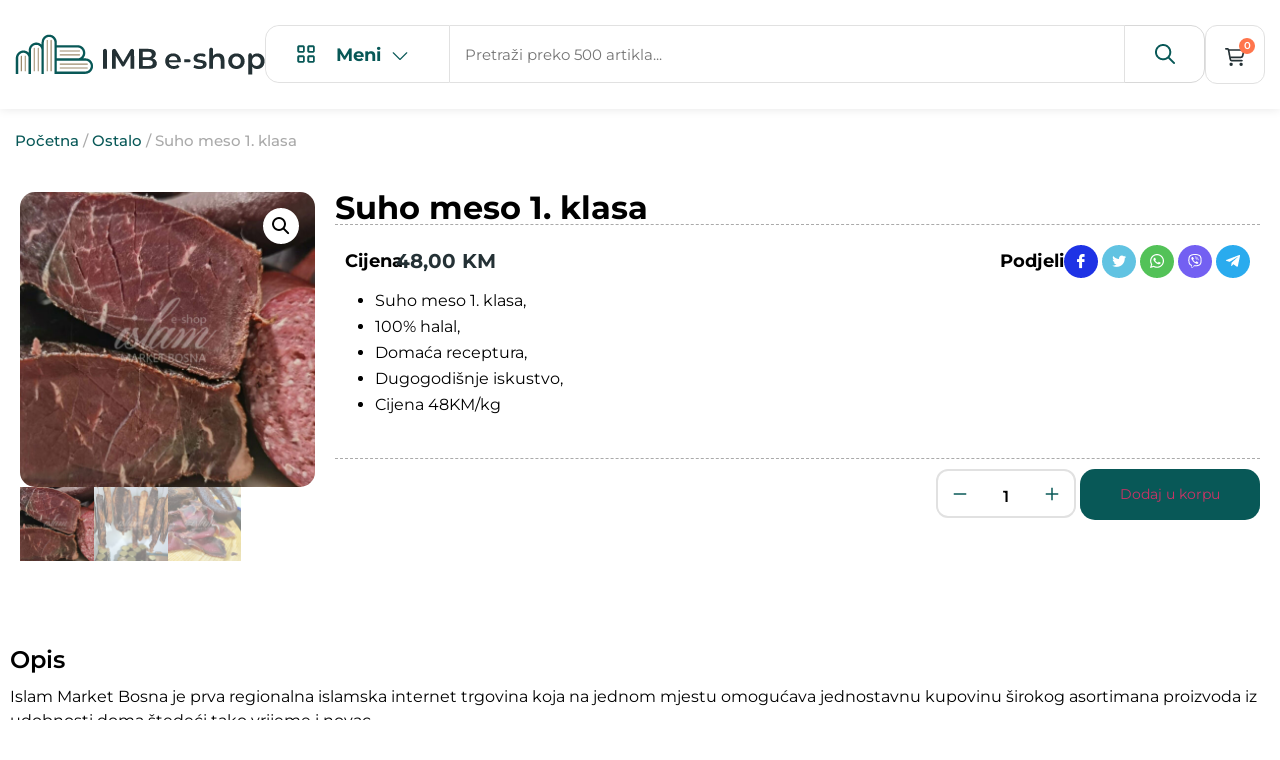

--- FILE ---
content_type: image/svg+xml
request_url: https://imbeshop.com/wp-content/uploads/2023/11/imb-logo.svg
body_size: 3548
content:
<?xml version="1.0" encoding="utf-8"?>
<svg version="1.1" id="Layer_1" xmlns="http://www.w3.org/2000/svg" xmlns:xlink="http://www.w3.org/1999/xlink" x="0px" y="0px"
	 viewBox="0 0 849 138" style="enable-background:new 0 0 849 138;" xml:space="preserve">
<style type="text/css">
	.st0{fill:#243135;}
	.st1{fill:none;}
	.st2{fill:#085857;}
	.st3{fill:#9D8A6C;}
</style>
<g>
	<g>
		<path class="st0" d="M305.5,49.5c-3.7,0-6.8,3-6.8,6.7V116h13.5V56.3C312.2,52.5,309.2,49.5,305.5,49.5z"/>
		<path class="st0" d="M397.4,49.5c-2.5,0-4.9,1.3-6.1,3.5l-24,40.4L342.9,53c-1.3-2.2-3.7-3.5-6.2-3.5c-4,0-7.2,3.2-7.2,7.2V116
			h12.5V72.4l20.6,33.9c0.9,1.5,2.6,2.5,4.4,2.5c1.8,0,3.5-1,4.4-2.5l20.7-34.8l0.1,44.6h12.5l-0.2-59.3
			C404.6,52.7,401.4,49.5,397.4,49.5z"/>
		<path class="st0" d="M471.6,83.1c-0.6-0.2-1.2-0.4-1.8-0.6l-2.7-0.9l2.6-1.3c2.5-1.3,4.6-3.1,6-5.3c1.6-2.4,2.4-5.4,2.4-8.7
			c0-5-2-8.9-6.1-12c-4.1-3.1-10.4-4.7-18.8-4.7h-32.4V116h34.4c8.7,0,15.4-1.6,19.9-4.7c4.4-3.1,6.5-7.3,6.5-12.8
			c0-3.7-0.9-6.9-2.6-9.4C477.2,86.4,474.7,84.4,471.6,83.1z M434.1,59.1h17.1c4.1,0,7.3,0.7,9.6,2.2c2.4,1.6,3.7,4,3.7,7.1
			c0,3.2-1.2,5.6-3.7,7.2c-2.3,1.5-5.5,2.2-9.6,2.2h-17.1V59.1z M464,104.2c-2.4,1.5-5.6,2.2-10.1,2.2h-19.8V86.9H454
			c4.4,0,7.7,0.8,10.1,2.3c2.5,1.6,3.8,4.2,3.8,7.5C467.8,100.1,466.5,102.6,464,104.2z"/>
		<path class="st0" d="M550.5,67.8c-4-2.1-8.5-3.2-13.5-3.2c-5.2,0-9.8,1.1-13.9,3.3c-4.1,2.2-7.3,5.3-9.6,9.2
			c-2.3,3.9-3.5,8.4-3.5,13.5c0,5,1.2,9.5,3.6,13.4c2.4,3.9,5.8,7,10.1,9.2c4.4,2.3,9.5,3.4,15.3,3.4c4.6,0,8.7-0.7,12.2-2.1
			c3.1-1.2,5.8-3,7.9-5.2l-6.6-7.1c-1.6,1.4-3.4,2.5-5.3,3.3c-2.3,0.9-4.9,1.4-7.9,1.4c-3.3,0-6.3-0.6-8.8-1.8
			c-2.5-1.2-4.5-3.1-5.9-5.5c-0.7-1.3-1.3-2.7-1.6-4.2l-0.3-1.5h39.5c0.6,0,1-0.4,1.1-1c0.1-0.7,0.1-1.4,0.1-1.9
			c0-5.5-1.2-10.2-3.5-14.1C557.6,72.9,554.4,69.9,550.5,67.8z M522.6,87.3l0.2-1.4c0.3-1.8,0.8-3.5,1.6-4.9c1.2-2.3,3-4,5.1-5.3
			c2.2-1.2,4.7-1.9,7.6-1.9c2.8,0,5.4,0.6,7.5,1.9s3.9,3,5.1,5.2c0.8,1.4,1.3,3.1,1.6,4.9l0.2,1.4H522.6z"/>
		<path class="st0" d="M591.5,84.6h-16.7v9.9h16.7c2.7,0,4.9-2.2,4.9-4.9C596.4,86.8,594.2,84.6,591.5,84.6z"/>
		<path class="st0" d="M644.8,90.4c-1.8-1-3.8-1.8-5.9-2.4c-2.2-0.6-4.5-1-6.7-1.3c-2.3-0.3-4.4-0.6-6.3-1.1c-2-0.4-3.7-1-4.9-1.7
			c-1.5-0.9-2.3-2.3-2.3-4c0-1.3,0.5-3.2,3-4.6c1.8-1.1,4.4-1.6,8.1-1.6c2.5,0,5.1,0.3,7.8,0.9c1,0.2,2,0.5,3,0.9
			c0.5,0.2,1.1,0.3,1.6,0.3c1.8,0,3.5-1.1,4.3-2.7c0.6-1.3,0.6-2.7,0-4c-0.6-1.2-1.6-2.2-2.9-2.6c-0.9-0.3-2-0.5-3-0.8
			c-3.6-0.8-7.3-1.1-10.8-1.1c-4.9,0-9.2,0.7-12.7,2.1c-3.4,1.4-6.1,3.3-7.9,5.7c-1.8,2.4-2.7,5-2.7,8.1c0,2.8,0.5,5.1,1.5,6.8
			c1,1.7,2.4,3.1,4.2,4.1c1.8,1.1,3.8,1.8,6,2.4c2.2,0.6,4.5,1,6.7,1.3c2.2,0.3,4.4,0.7,6.3,1c2,0.4,3.7,0.9,5,1.6
			c1.5,0.8,2.4,2.2,2.4,3.9c0,1.9-1,3.5-2.8,4.6c-1.7,1-4.3,1.4-8.1,1.4c-3.3,0-6.7-0.5-10.1-1.5c-2.9-0.8-5.5-1.9-7.7-3.1l-4.1,8.8
			c2.2,1.3,5.1,2.4,8.6,3.4c4,1.1,8.3,1.6,12.7,1.6c5.1,0,9.5-0.7,13.1-2.1c3.5-1.4,6.2-3.2,8-5.6c1.8-2.3,2.7-4.9,2.7-8
			c0-2.8-0.5-5-1.6-6.7C647.9,92.8,646.5,91.4,644.8,90.4z"/>
		<path class="st0" d="M701.4,67.1c-3.1-1.6-6.7-2.4-10.7-2.4c-4.3,0-8.2,0.9-11.5,2.7c-1.7,0.9-3.2,2-4.4,3.3l-2.1,2.1V52
			c0-3.6-2.9-6.5-6.5-6.5c-3.6,0-6.5,2.9-6.5,6.5v64h12.9V91c0-3.5,0.6-6.4,1.8-8.6c1.2-2.3,2.9-4.1,5-5.2c2.1-1.1,4.5-1.7,7.1-1.7
			c3.8,0,6.7,1.2,8.8,3.4c2.1,2.3,3.1,5.7,3.1,10.3V116h12.9V86.9c0-5.1-0.9-9.4-2.7-12.6C706.9,71,704.4,68.6,701.4,67.1z"/>
		<path class="st0" d="M766.5,68c-4.2-2.2-9-3.3-14.4-3.3c-5.4,0-10.3,1.1-14.4,3.3c-4.2,2.2-7.5,5.3-9.9,9.2
			c-2.4,3.9-3.6,8.4-3.6,13.5c0,5,1.2,9.5,3.6,13.4c2.4,3.9,5.7,7,9.9,9.3c4.2,2.2,9,3.4,14.4,3.4c5.4,0,10.2-1.1,14.4-3.4
			c4.2-2.2,7.5-5.4,9.9-9.2c2.4-3.9,3.6-8.4,3.6-13.4c0-5.1-1.2-9.7-3.6-13.5C774,73.3,770.6,70.2,766.5,68z M764.9,99.1
			c-1.3,2.4-3.1,4.3-5.3,5.5c-2.2,1.3-4.7,1.9-7.5,1.9c-2.8,0-5.3-0.6-7.5-1.9c-2.2-1.3-4-3.2-5.3-5.5c-1.3-2.4-2-5.2-2-8.4
			c0-3.3,0.7-6.1,2-8.5c1.3-2.4,3.1-4.2,5.3-5.5c2.2-1.3,4.7-1.9,7.5-1.9c2.8,0,5.3,0.6,7.5,1.9c2.2,1.3,4,3.1,5.3,5.5
			c1.3,2.3,1.9,5.2,1.9,8.5C766.8,93.9,766.1,96.8,764.9,99.1z"/>
		<path class="st0" d="M844.5,76.9c-2.2-3.8-5.2-6.9-9-9c-3.8-2.1-8.1-3.2-12.8-3.2c-4.4,0-8.2,0.9-11.4,2.8c-1.6,1-3.1,2.2-4.3,3.7
			l-2.2,2.6v-3.6c0-3.4-2.7-6.1-6.1-6.1c-3.4,0-6.1,2.7-6.1,6.1v64.9h12.9v-26.7l2.1,2.4c1.2,1.3,2.5,2.4,3.9,3.3
			c3.1,1.8,6.9,2.8,11.1,2.8c4.8,0,9.1-1.1,12.8-3.2c3.8-2.1,6.8-5.1,9-9c2.2-3.9,3.3-8.5,3.3-13.9
			C847.8,85.5,846.7,80.8,844.5,76.9z M832.7,99.1c-1.3,2.4-3.1,4.2-5.3,5.5c-2.2,1.3-4.7,1.9-7.5,1.9c-2.8,0-5.3-0.6-7.5-1.9
			c-2.2-1.3-4-3.2-5.3-5.5c-1.3-2.4-1.9-5.2-1.9-8.4c0-3.3,0.6-6.1,1.9-8.5c1.3-2.4,3.1-4.2,5.3-5.5c2.2-1.3,4.7-1.9,7.5-1.9
			c2.8,0,5.3,0.6,7.5,1.9c2.2,1.3,3.9,3.1,5.3,5.5c1.3,2.3,2,5.2,2,8.5C834.7,93.9,834,96.8,832.7,99.1z"/>
	</g>
	<g>
		<path class="st1" d="M221.7,78.6c2.7-1.6,5-3.8,6.6-6.6c0.8-1.4,1.4-2.9,1.8-4.5c0.4-1.4,0.6-3,0.6-4.5c0-1.5-0.2-3-0.6-4.5
			c-0.4-1.6-1-3.1-1.8-4.5c-1.6-2.7-3.8-5-6.6-6.6c-2.7-1.6-5.8-2.4-9-2.4H142V81h70.7C215.9,81,219,80.2,221.7,78.6z M151.6,54.7
			h67.7c1,0,1.8,0.8,1.8,1.8c0,1-0.8,1.8-1.8,1.8h-67.7V54.7z M151.6,67.8h67.7c1,0,1.8,0.8,1.8,1.8c0,1-0.8,1.8-1.8,1.8h-67.7V67.8
			z"/>
		<path class="st1" d="M257,106.1c0,0,0-0.5,0-0.6c0-0.2,0-0.3-0.1-0.5l0-0.4c0-0.2,0-0.3-0.1-0.4l-0.1-0.6l-0.1-0.5l0-0.1l0,0
			c0-0.1-0.1-0.2-0.1-0.3l0-0.1c0-0.1-0.1-0.2-0.1-0.3c0-0.1-0.1-0.3-0.1-0.3l-0.1-0.2c-0.1-0.2-0.1-0.3-0.1-0.4l0-0.1
			c-0.1-0.2-0.1-0.3-0.2-0.5c-0.1-0.1-0.1-0.3-0.2-0.4l-0.1-0.3c0-0.1-0.1-0.2-0.2-0.4c-0.1-0.2-0.1-0.3-0.2-0.5
			c-0.1-0.2-0.2-0.4-0.3-0.5c-0.1-0.2-0.2-0.4-0.3-0.5c-1.6-2.7-3.8-5-6.6-6.6c-2.7-1.6-5.8-2.4-9-2.4h-97V125h97
			c3.2,0,6.3-0.8,9-2.4c2.7-1.6,5-3.9,6.6-6.6c0.1-0.2,0.2-0.3,0.3-0.5c0.1-0.1,0.3-0.5,0.3-0.5c0.1-0.2,0.2-0.3,0.2-0.5
			c0.1-0.2,0.1-0.3,0.2-0.4l0.1-0.2c0.1-0.1,0.1-0.2,0.1-0.4c0,0,0-0.1,0.1-0.2c0.1-0.2,0.1-0.3,0.2-0.5l0-0.1l0.1-0.4l0.1-0.4
			c0,0,0.1-0.4,0.1-0.4c0-0.2,0.1-0.4,0.1-0.5l0.1-0.5c0-0.2,0.1-0.3,0.1-0.5l0-0.3c0-0.1,0-0.2,0.1-0.3c0-0.2,0-0.3,0.1-0.4
			c0-0.1,0-0.2,0-0.2c0-0.1,0-0.1,0-0.2c0-0.2,0-0.4,0-0.6l0-0.3c0-0.2,0-0.4,0-0.6c0-0.2,0-0.4,0-0.6L257,106.1z M245.7,115.4
			h-94.1v-3.6h94.1c1,0,1.8,0.8,1.8,1.8C247.5,114.6,246.7,115.4,245.7,115.4z M245.7,102.2h-94.1v-3.6h94.1c1,0,1.8,0.8,1.8,1.8
			C247.5,101.4,246.7,102.2,245.7,102.2z"/>
		<path class="st2" d="M264.7,102.7c-0.2-1.5-0.6-2.9-1.1-4.3c-1.1-3.2-2.9-6.1-5.1-8.7c-0.6-0.7-1.3-1.4-2-2
			c-2.5-2.3-5.5-4-8.7-5.1c-2.8-1-5.7-1.5-8.7-1.5h-7.5l1-1.2c2-2.4,3.6-5.1,4.6-8.1c0.5-1.4,0.9-2.9,1.1-4.3
			c0.2-1.4,0.4-2.9,0.4-4.3c0-1.4-0.1-2.9-0.4-4.3c-0.3-1.5-0.6-2.9-1.1-4.3c-1.1-3.2-2.9-6.1-5.1-8.7c-0.7-0.7-1.3-1.4-2-2
			c-2.5-2.3-5.5-4-8.7-5.1c-2.8-1-5.7-1.5-8.7-1.5H142v-9.2c0-3-0.5-5.9-1.5-8.7c-1.1-3.2-2.9-6.1-5.1-8.7c-0.6-0.7-1.3-1.4-2-2
			c-2.5-2.3-5.5-4-8.7-5.1c-1.4-0.5-2.9-0.9-4.3-1.1c-1.4-0.2-2.9-0.4-4.3-0.4c-1.4,0-2.9,0.1-4.3,0.4c-1.5,0.2-2.9,0.6-4.3,1.1
			c-3.2,1.1-6.1,2.9-8.7,5.1c-0.7,0.6-1.4,1.3-2,2c-2.3,2.5-4,5.5-5.1,8.7c-1,2.8-1.5,5.7-1.5,8.7v7.5l-1.2-1
			c-2.4-2-5.1-3.6-8.1-4.6c-1.4-0.5-2.9-0.9-4.3-1.1c-1.4-0.2-2.9-0.4-4.3-0.4c-1.5,0-2.9,0.1-4.3,0.4c-1.5,0.2-2.9,0.6-4.3,1.1
			c-3.2,1.1-6.1,2.9-8.7,5.1c-0.7,0.6-1.4,1.3-2,2c-2.3,2.5-4,5.5-5.1,8.7c-1,2.8-1.5,5.7-1.5,8.7v7.5l-1.2-1
			c-2.4-2-5.1-3.6-8.1-4.6c-1.4-0.5-2.9-0.9-4.3-1.1c-1.4-0.2-2.9-0.4-4.3-0.4c-1.5,0-2.9,0.1-4.3,0.4c-1.5,0.2-2.9,0.6-4.3,1.1
			c-3.2,1.1-6.1,2.9-8.7,5.1c-0.7,0.6-1.4,1.3-2,2c-2.3,2.5-4,5.5-5.1,8.7c-1,2.8-1.5,5.7-1.5,8.7V133h8V80.6c0-3.2,0.8-6.3,2.4-9
			c1.6-2.7,3.8-5,6.6-6.6c0.3-0.2,0.6-0.3,0.9-0.5l0.5-0.3c0.2-0.1,0.3-0.1,0.4-0.2c0.1,0,0.1-0.1,0.2-0.1c0.1,0,0.2-0.1,0.3-0.1
			c0.1-0.1,0.2-0.1,0.3-0.1c0.1-0.1,0.3-0.1,0.4-0.2c0.1,0,0.3-0.1,0.4-0.1l0.3-0.1c0.1,0,0.2-0.1,0.3-0.1l0.3-0.1
			c0.2,0,0.3-0.1,0.5-0.1l0.3-0.1L25,63l0.4-0.1l0.5-0.1c0.1,0,0.3,0,0.4,0c0.1,0,0.2,0,0.2,0c0.1,0,0.5,0,0.5,0l0.3,0
			c0.1,0,0.3,0,0.4,0c0.2,0,0.3,0,0.5,0c0.2,0,0.3,0,0.5,0c0.1,0,0.6,0,0.7,0l0.2,0c0.1,0,0.2,0,0.3,0c0.1,0,0.2,0,0.2,0
			c0.1,0,0.3,0,0.4,0.1l0.3,0l0.5,0.1l0.5,0.1l0.2,0c0.2,0,0.3,0.1,0.5,0.1l0.3,0.1c0.1,0,0.3,0.1,0.4,0.1c0,0,0.2,0.1,0.2,0.1
			c0.1,0,0.3,0.1,0.4,0.1c0.1,0.1,0.3,0.1,0.5,0.2l0.3,0.1c0.1,0,0.2,0.1,0.3,0.1c0.1,0,0.1,0.1,0.2,0.1l0.3,0.1l0.7,0.3
			c0.3,0.2,0.6,0.3,0.9,0.5c2.7,1.6,5,3.8,6.6,6.6c1.6,2.7,2.4,5.8,2.4,9V133h8V54.3c0-3.2,0.8-6.3,2.4-9c1.6-2.7,3.8-5,6.6-6.6
			l0.5-0.3c0.1-0.1,0.3-0.1,0.4-0.2c0,0,0.1,0,0.1-0.1c0.2-0.1,0.3-0.2,0.5-0.2c0.2-0.1,0.3-0.1,0.5-0.2l0.2-0.1
			c0.1-0.1,0.2-0.1,0.4-0.2l0.1,0c0.1,0,0.2-0.1,0.4-0.1l0.1,0c0.3-0.1,0.5-0.2,0.6-0.2c0.1,0,0.2-0.1,0.3-0.1l0.1,0
			c0.1,0,0.2-0.1,0.3-0.1c0.1,0,0.2-0.1,0.3-0.1l0.3-0.1c0.1,0,0.3-0.1,0.5-0.1c0.2,0,0.3-0.1,0.5-0.1l0.3-0.1
			c0.4-0.1,0.7-0.1,1.1-0.1c0.2,0,0.3,0,0.4,0c0.1,0,0.1,0,0.2,0c0.1,0,0.2,0,0.4,0l0.5,0h0.4l0.4,0l0.2,0c0.2,0,0.4,0,0.6,0
			c0.1,0,0.2,0,0.3,0c0.1,0,0.2,0,0.3,0c0,0,0.6,0.1,0.8,0.1c0.2,0,0.3,0.1,0.5,0.1c0.2,0,0.3,0.1,0.4,0.1c0.2,0,0.4,0.1,0.5,0.1
			c0.1,0,0.5,0.1,0.5,0.1l0.5,0.1c0.1,0,0.2,0.1,0.4,0.1l0,0c0.1,0,0.2,0.1,0.4,0.2l0.4,0.2l0.1,0l0.1,0c0.1,0,0.1,0.1,0.2,0.1
			c0.1,0,0.2,0.1,0.2,0.1l0.3,0.1c0.1,0.1,0.2,0.1,0.3,0.1l0.2,0.1c0.1,0,0.2,0.1,0.2,0.1c0.1,0,0.3,0.1,0.3,0.2
			c0.1,0.1,0.2,0.1,0.4,0.2c2.7,1.6,5,3.8,6.6,6.6c1.6,2.7,2.4,5.8,2.4,9V133h8V27.9c0-3.2,0.8-6.3,2.4-9c1.6-2.7,3.8-5,6.6-6.6
			c0.1-0.1,0.3-0.1,0.4-0.2c0.1,0,0.1-0.1,0.2-0.1c0.1-0.1,0.2-0.1,0.3-0.2l0.2-0.1c0.1-0.1,0.3-0.1,0.4-0.2
			c0.2-0.1,0.3-0.2,0.5-0.2c0.1,0,0.2-0.1,0.3-0.1c0,0,0.3-0.1,0.4-0.1c0.1,0,0.2-0.1,0.4-0.1c0.2-0.1,0.3-0.1,0.5-0.2l0.1,0
			c0.1,0,0.2-0.1,0.4-0.1c0.1,0,0.2-0.1,0.3-0.1c0.1,0,0.2-0.1,0.3-0.1l0.3-0.1c0.2,0,0.3-0.1,0.5-0.1c0.1,0,0.2-0.1,0.4-0.1
			l0.5-0.1l0.4-0.1c0.1,0,0.3,0,0.5-0.1l0.5,0l0.4,0l0.4,0c0.2,0,0.3,0,0.5,0h0.4l0.4,0c0.1,0,0.3,0,0.4,0c0.1,0,0.3,0,0.4,0
			c0.1,0,0.2,0,0.4,0c0.1,0,0.2,0,0.3,0l0.4,0.1c0.1,0,0.2,0,0.4,0.1c0.1,0,0.3,0,0.4,0.1l0.5,0.1c0.2,0,0.4,0.1,0.5,0.1l0.2,0.1
			c0.1,0,0.3,0.1,0.5,0.1l0.2,0.1c0.1,0,0.3,0.1,0.5,0.2c0.1,0,0.6,0.2,0.6,0.2c0.1,0,0.2,0.1,0.4,0.2c0,0,0.2,0.1,0.2,0.1l0.5,0.2
			c0,0,0.3,0.2,0.3,0.2l0.2,0.1c0.1,0.1,0.3,0.1,0.4,0.2c0.1,0,0.1,0.1,0.2,0.1c0.1,0.1,0.2,0.1,0.3,0.2c2.7,1.6,5,3.8,6.6,6.6
			c1.6,2.7,2.4,5.8,2.4,9V133h105.1c3,0,5.9-0.5,8.7-1.5c3.2-1.1,6.1-2.9,8.7-5.1c0.7-0.6,1.4-1.3,2-2c2.3-2.5,4-5.5,5.1-8.7
			c0.5-1.4,0.9-2.9,1.1-4.3c0.2-1.4,0.4-2.9,0.4-4.3C265.1,105.5,264.9,104.1,264.7,102.7z M142,45.1h70.7c3.2,0,6.3,0.8,9,2.4
			c2.7,1.6,5,3.8,6.6,6.6c0.8,1.4,1.4,2.9,1.8,4.5c0.4,1.5,0.6,3,0.6,4.5c0,1.5-0.2,3-0.6,4.5c-0.4,1.6-1,3.1-1.8,4.5
			c-1.6,2.7-3.8,5-6.6,6.6c-2.7,1.6-5.8,2.4-9,2.4H142V45.1z M257,107.6l0,0.3c0,0.2,0,0.4,0,0.6c0,0.1,0,0.1,0,0.2
			c0,0.1,0,0.1,0,0.2c0,0.1,0,0.2-0.1,0.4c0,0.1,0,0.2-0.1,0.3l0,0.3c0,0.2-0.1,0.3-0.1,0.5l-0.1,0.5c0,0.2-0.1,0.4-0.1,0.5
			c0,0.1-0.1,0.4-0.1,0.4l-0.1,0.4l-0.1,0.4l0,0.1c0,0.1-0.1,0.3-0.2,0.5c0,0.1,0,0.1-0.1,0.2c0,0.1-0.1,0.2-0.1,0.4l-0.1,0.2
			c-0.1,0.1-0.1,0.3-0.2,0.4c-0.1,0.1-0.1,0.3-0.2,0.5c0,0-0.2,0.4-0.3,0.5c-0.1,0.2-0.2,0.3-0.3,0.5c-1.6,2.7-3.8,5-6.6,6.6
			c-2.7,1.6-5.8,2.4-9,2.4h-97V89h97c3.2,0,6.3,0.8,9,2.4c2.7,1.6,5,3.8,6.6,6.6c0.1,0.2,0.2,0.3,0.3,0.5c0.1,0.2,0.2,0.3,0.3,0.5
			c0.1,0.2,0.2,0.3,0.2,0.5c0.1,0.1,0.1,0.2,0.2,0.4l0.1,0.3c0.1,0.1,0.1,0.3,0.2,0.4c0.1,0.2,0.1,0.3,0.2,0.5l0,0.1
			c0,0.1,0.1,0.3,0.1,0.4l0.1,0.2c0,0,0.1,0.3,0.1,0.3c0,0.1,0.1,0.2,0.1,0.3l0,0.1c0,0.1,0.1,0.2,0.1,0.3l0,0l0,0.1l0.1,0.5
			l0.1,0.6c0,0.1,0,0.3,0.1,0.4l0,0.4c0,0.2,0,0.3,0.1,0.5c0,0.1,0,0.6,0,0.6l0,0.3c0,0.2,0,0.4,0,0.6
			C257,107.2,257,107.4,257,107.6z"/>
		<path class="st3" d="M21.6,72.2c-1,0-1.8,0.8-1.8,1.8v50.2h3.6V74C23.4,73,22.6,72.2,21.6,72.2z"/>
		<path class="st3" d="M34.8,72.2c-1,0-1.8,0.8-1.8,1.8v50.2h3.6V74C36.6,73,35.8,72.2,34.8,72.2z"/>
		<path class="st3" d="M65.5,45.9c-1,0-1.8,0.8-1.8,1.8v76.5h3.6V47.7C67.4,46.7,66.5,45.9,65.5,45.9z"/>
		<path class="st3" d="M78.7,45.9c-1,0-1.8,0.8-1.8,1.8v76.5h3.6V47.7C80.5,46.7,79.7,45.9,78.7,45.9z"/>
		<path class="st3" d="M109.5,19.5c-1,0-1.8,0.8-1.8,1.8v102.9h3.6V21.3C111.3,20.3,110.5,19.5,109.5,19.5z"/>
		<path class="st3" d="M122.7,19.5c-1,0-1.8,0.8-1.8,1.8v102.9h3.6V21.3C124.5,20.3,123.7,19.5,122.7,19.5z"/>
		<path class="st3" d="M221.1,56.5c0-1-0.8-1.8-1.8-1.8h-67.7v3.6h67.7C220.3,58.3,221.1,57.5,221.1,56.5z"/>
		<path class="st3" d="M221.1,69.7c0-1-0.8-1.8-1.8-1.8h-67.7v3.6h67.7C220.3,71.5,221.1,70.7,221.1,69.7z"/>
		<path class="st3" d="M245.7,98.6h-94.1v3.6h94.1c1,0,1.8-0.8,1.8-1.8C247.5,99.4,246.7,98.6,245.7,98.6z"/>
		<path class="st3" d="M245.7,111.8h-94.1v3.6h94.1c1,0,1.8-0.8,1.8-1.8C247.5,112.6,246.7,111.8,245.7,111.8z"/>
	</g>
</g>
</svg>
